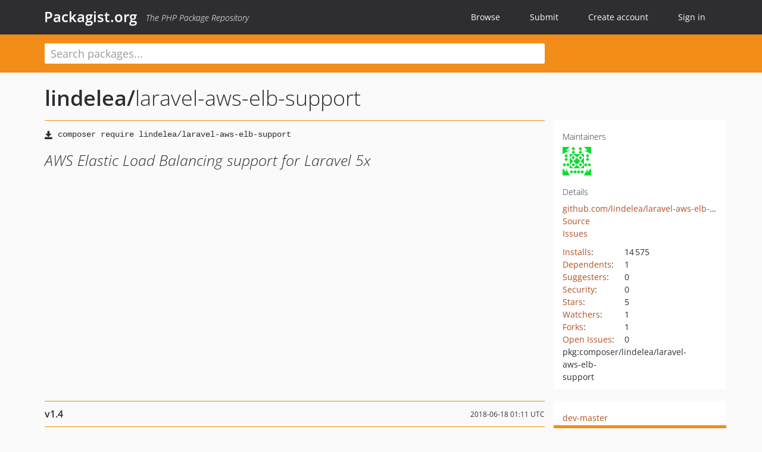

--- FILE ---
content_type: text/html; charset=UTF-8
request_url: https://packagist.org/packages/lindelea/laravel-aws-elb-support
body_size: 5516
content:
<!DOCTYPE html>
<html>
    <head>
        <meta charset="UTF-8" />

        <title>lindelea/laravel-aws-elb-support - Packagist.org</title>
        <meta name="description" content="AWS Elastic Load Balancing support for Laravel 5x" />
        <meta name="author" content="Jordi Boggiano" />
            <link rel="canonical" href="https://packagist.org/packages/lindelea/laravel-aws-elb-support" />

        <meta name="viewport" content="width=device-width, initial-scale=1.0" />

        <link rel="shortcut icon" href="/favicon.ico?v=1767529556" />

        <link rel="stylesheet" href="/build/app.css?v=1767529556" />
        
            <link rel="alternate" type="application/rss+xml" title="New Releases - lindelea/laravel-aws-elb-support" href="https://packagist.org/feeds/package.lindelea/laravel-aws-elb-support.rss" />
    <link rel="alternate" type="application/rss+xml" title="New Releases - lindelea" href="https://packagist.org/feeds/vendor.lindelea.rss" />
            <link rel="alternate" type="application/rss+xml" title="Newly Submitted Packages - Packagist.org" href="https://packagist.org/feeds/packages.rss" />
        <link rel="alternate" type="application/rss+xml" title="New Releases - Packagist.org" href="https://packagist.org/feeds/releases.rss" />
        

        <link rel="search" type="application/opensearchdescription+xml" href="/search.osd?v=1767529556" title="Packagist.org" />

        <script nonce="/wgs3uX5Wpj0YTWnfq4cWw==">
            var onloadRecaptchaCallback = function() {
                document.querySelectorAll('.recaptcha-protected').forEach((el) => {
                    el.closest('form').querySelectorAll('button, input[type="submit"]').forEach((submit) => {
                        grecaptcha.render(submit, {
                            'sitekey' : '6LfKiPoUAAAAAGlKWkhEEx7X8muIVYy6oA0GNdX0',
                            'callback' : function (token) {
                                submit.form.submit();
                            }
                        });
                    })
                });
            };
        </script>
        
            <link rel="stylesheet" href="/css/github/markdown.css?v=1767529556">
        </head>
    <body>
    <section class="wrap">
        <header class="navbar-wrapper navbar-fixed-top">
                        <nav class="container">
                <div class="navbar" role="navigation">
                    <div class="navbar-header">
                        <button type="button" class="navbar-toggle" data-toggle="collapse" data-target=".navbar-collapse">
                            <span class="sr-only">Toggle navigation</span>
                            <span class="icon-bar"></span>
                            <span class="icon-bar"></span>
                            <span class="icon-bar"></span>
                        </button>
                        <h1 class="navbar-brand"><a href="/">Packagist.org</a> <em class="hidden-sm hidden-xs">The PHP Package Repository</em></h1>
                    </div>

                    <div class="collapse navbar-collapse">
                        <ul class="nav navbar-nav">
                            <li>
                                <a href="/explore/">Browse</a>
                            </li>
                            <li>
                                <a href="/packages/submit">Submit</a>
                            </li>                            <li>
                                <a href="/register/">Create account</a>
                            </li>
                            <li class="nav-user">
                                <section class="nav-user-signin">
                                    <a href="/login/">Sign in</a>

                                    <section class="signin-box">
                                        <form action="/login/" method="POST" id="nav_login">
                                            <div class="input-group">
                                                <input class="form-control" type="text" id="_username" name="_username" placeholder="Username / Email">
                                                <span class="input-group-addon"><span class="icon-user"></span></span>
                                            </div>
                                            <div class="input-group">
                                                <input class="form-control" type="password" id="_password" name="_password" placeholder="Password">
                                                <span class="input-group-addon"><span class="icon-lock"></span></span>
                                            </div>

                                            <div class="checkbox">
                                                <label for="_remember_me">
                                                    <input type="checkbox" id="_remember_me" name="_remember_me" value="on" checked="checked" /> Remember me
                                                </label>
                                            </div>
                                            <div class="signin-box-buttons">
                                                <a href="/login/github" class="pull-right btn btn-primary btn-github"><span class="icon-github"></span>Use Github</a>
                                                <button type="submit" class="btn btn-success" id="_submit_mini" name="_submit">Log in</button>
                                            </div>
                                        </form>

                                        <div class="signin-box-register">
                                            <a href="/register/">No account yet? Create one now!</a>
                                        </div>
                                    </section>
                                </section>
                            </li>                        </ul>
                    </div>
                </div>
            </nav>
        </header>

        <section class="wrapper wrapper-search">
    <div class="container ">
        <form name="search_query" method="get" action="/search/" id="search-form" autocomplete="off">
            <div class="sortable row">
                <div class="col-xs-12 js-search-field-wrapper col-md-9">
                                                            <input type="search" id="search_query_query" name="query" required="required" autocomplete="off" placeholder="Search packages..." tabindex="1" class=" form-control" value="" />
                </div>
            </div>
        </form>    </div>
</section>


                
        
        <section class="wrapper">
            <section class="container content" role="main">
                                    <div id="search-container" class="hidden">
                        <div class="row">
                            <div class="search-list col-md-9"></div>

                            <div class="search-facets col-md-3">
                                <div class="search-facets-active-filters"></div>
                                <div class="search-facets-type"></div>
                                <div class="search-facets-tags"></div>
                            </div>
                        </div>

                        <div class="row">
                            <div class="col-md-9">
                                <div id="powered-by">
                                    Search by <a href="https://www.algolia.com/"><img src="/img/algolia-logo-light.svg?v=1767529556"></a>
                                </div>
                                <div id="pagination-container">
                                    <div class="pagination"></div>
                                </div>
                            </div>
                        </div>
                    </div>
                
                    <div class="row" id="view-package-page">
        <div class="col-xs-12 package">
            <div class="package-header">

                <div class="row">
                    <div class="col-md-9">
                        <h2 class="title">
                                                        <a href="/packages/lindelea/">lindelea<span class="hidden"> </span>/</a><span class="hidden"> </span>laravel-aws-elb-support
                        </h2>
                    </div>
                </div>
            </div>

            <div class="row">
                <div class="col-md-8">
                    <p class="requireme"><i class="glyphicon glyphicon-save"></i> <input type="text" readonly="readonly" value="composer require lindelea/laravel-aws-elb-support" /></p>

                    
                                        
                    
                    <p class="description">AWS Elastic Load Balancing support for Laravel 5x</p>

                                                        </div>

                <div class="col-md-offset-1 col-md-3">
                    <div class="row package-aside">
                        <div class="details col-xs-12 col-sm-6 col-md-12">
                            <h5>Maintainers</h5>
                            <p class="maintainers">
                                <a href="/users/Lindelin/"><img width="48" height="48" title="Lindelin" src="https://www.gravatar.com/avatar/0752f04c7371f38386eaa0d6fe7acf8cbd92ba4d51d87b5d1ff68594f0c738e4?s=48&amp;d=identicon" srcset="https://www.gravatar.com/avatar/0752f04c7371f38386eaa0d6fe7acf8cbd92ba4d51d87b5d1ff68594f0c738e4?s=96&amp;d=identicon 2x"></a>
                                                            </p>

                            
                            <h5>Details</h5>
                                                        <p class="canonical">
                                <a href="https://github.com/lindelea/laravel-aws-elb-support" title="Canonical Repository URL">github.com/lindelea/laravel-aws-elb-support</a>
                            </p>

                                                                                        <p><a rel="nofollow noopener external noindex ugc" href="https://github.com/lindelea/laravel-aws-elb-support/tree/v1.4">Source</a></p>
                                                                                        <p><a rel="nofollow noopener external noindex ugc" href="https://github.com/lindelea/laravel-aws-elb-support/issues">Issues</a></p>
                                                                                                                                                                                                                            </div>

                        
                        <div class="facts col-xs-12 col-sm-6 col-md-12">
                            <p>
                                <span>
                                    <a href="/packages/lindelea/laravel-aws-elb-support/stats" rel="nofollow">Installs</a>:
                                </span>
                                14&#8201;575                            </p>
                                                            <p>
                                    <span>
                                        <a href="/packages/lindelea/laravel-aws-elb-support/dependents?order_by=downloads" rel="nofollow">Dependents</a>:
                                    </span>
                                    1
                                </p>
                                                                                        <p>
                                    <span>
                                        <a href="/packages/lindelea/laravel-aws-elb-support/suggesters" rel="nofollow">Suggesters</a>:
                                    </span>
                                    0
                                </p>
                                                                                        <p>
                                    <span>
                                        <a href="/packages/lindelea/laravel-aws-elb-support/advisories" rel="nofollow">Security</a>:
                                    </span>
                                    0
                                </p>
                                                                                        <p>
                                    <span>
                                        <a href="https://github.com/lindelea/laravel-aws-elb-support/stargazers">Stars</a>:
                                    </span>
                                    5
                                </p>
                                                                                        <p>
                                    <span>
                                        <a href="https://github.com/lindelea/laravel-aws-elb-support/watchers">Watchers</a>:
                                    </span> 1
                                </p>
                                                                                        <p>
                                    <span>
                                        <a href="https://github.com/lindelea/laravel-aws-elb-support/forks">Forks</a>:
                                    </span>
                                    1
                                </p>
                                                                                        <p>
                                    <span>
                                        <a rel="nofollow noopener external noindex ugc" href="https://github.com/lindelea/laravel-aws-elb-support/issues">Open Issues</a>:
                                    </span>
                                    0
                                </p>
                                                                                                                                            <p><span title="PURL / Package-URL">pkg:composer/lindelea/laravel-aws-elb-support</span></p>
                        </div>
                    </div>
                </div>
            </div>

            
            
                            <div class="row versions-section">
                    <div class="version-details col-md-9">
                                                    <div class="title">
    <span class="version-number">v1.4</span>

    <span class="release-date">2018-06-18 01:11 UTC</span>
</div>

<div class="clearfix package-links">
            <div class="row">
                            <div class="clearfix visible-sm-block"></div>                <div class="clearfix visible-md-block visible-lg-block"></div>                <div class="requires col-sm-6 col-md-4 hidden-xs">
                    <p class="link-type">Requires</p>
                                            <p class="no-links">None</p>
                                    </div>
                                                            <div class="devRequires col-sm-6 col-md-4 ">
                    <p class="link-type">Requires (Dev)</p>
                                            <ul><li><a href="/packages/laravel/framework">laravel/framework</a>: 5.1.*|5.2.*|5.3.*|5.4.*|5.5.*|5.6.*</li></ul>
                                    </div>
                            <div class="clearfix visible-sm-block"></div>                                <div class="suggests col-sm-6 col-md-4 hidden-xs">
                    <p class="link-type">Suggests</p>
                                            <p class="no-links">None</p>
                                    </div>
                                            <div class="clearfix visible-md-block visible-lg-block"></div>                <div class="provides col-sm-6 col-md-4 hidden-xs">
                    <p class="link-type">Provides</p>
                                            <p class="no-links">None</p>
                                    </div>
                            <div class="clearfix visible-sm-block"></div>                                <div class="conflicts col-sm-6 col-md-4 hidden-xs">
                    <p class="link-type">Conflicts</p>
                                            <p class="no-links">None</p>
                                    </div>
                                                            <div class="replaces col-sm-6 col-md-4 hidden-xs">
                    <p class="link-type">Replaces</p>
                                            <p class="no-links">None</p>
                                    </div>
                    </div>
    </div>

<div class="metadata">
    <p class="license"><i class="glyphicon glyphicon-copyright-mark" title="License"></i> MIT <span class="source-reference"><i class="glyphicon glyphicon-bookmark" title="Source Reference"></i> 46c5f661f2dbf5891f946663e0e597377c769808</span></p>

            <i class="glyphicon glyphicon-user" title="Authors"></i>
        <ul class="authors">
                            <li>Lindelea                        <span class="visible-sm-inline visible-md-inline visible-lg-inline">&lt;kgo<span style="display:none">.woop</span>@lindelin.org&gt;</span></li>
                    </ul>
    
            <p class="tags">
            <i class="glyphicon glyphicon-tag" title="Tags"></i>
            <a rel="nofollow noindex" href="https://packagist.org/search/?tags=aws">aws</a><a rel="nofollow noindex" href="https://packagist.org/search/?tags=laravel">laravel</a><a rel="nofollow noindex" href="https://packagist.org/search/?tags=elb">elb</a><a rel="nofollow noindex" href="https://packagist.org/search/?tags=Elastic%20Load%20Balancing">Elastic Load Balancing</a></p>
    </div>

                                            </div>
                    <div class="col-md-3 no-padding">
                        <div class="package-aside versions-wrapper">
    <ul class="versions">
                                <li class="details-toggler version" data-version-id="dev-master" data-load-more="/versions/4085692.json">
                <a rel="nofollow noindex" href="#dev-master" class="version-number">dev-master</a>

                
                            </li>
                                <li class="details-toggler version open" data-version-id="v1.4" data-load-more="/versions/2269786.json">
                <a rel="nofollow noindex" href="#v1.4" class="version-number">v1.4</a>

                
                            </li>
                                <li class="details-toggler version" data-version-id="v1.3" data-load-more="/versions/1584245.json">
                <a rel="nofollow noindex" href="#v1.3" class="version-number">v1.3</a>

                
                            </li>
                                <li class="details-toggler version" data-version-id="v1.2" data-load-more="/versions/1339342.json">
                <a rel="nofollow noindex" href="#v1.2" class="version-number">v1.2</a>

                
                            </li>
                                <li class="details-toggler version" data-version-id="v1.1" data-load-more="/versions/1308399.json">
                <a rel="nofollow noindex" href="#v1.1" class="version-number">v1.1</a>

                
                            </li>
                                <li class="details-toggler version last" data-version-id="v1.0" data-load-more="/versions/1308448.json">
                <a rel="nofollow noindex" href="#v1.0" class="version-number">v1.0</a>

                
                            </li>
            </ul>
    <div class="hidden versions-expander">
        <i class="glyphicon glyphicon-chevron-down"></i>
    </div>
</div>

    <div class="last-update">
                    <p class="auto-update-danger">This package is <strong>not</strong> <a href="/about#how-to-update-packages">auto-updated</a>.</p>
                <p>Last update: 2026-01-04 09:54:14 UTC </p>
            </div>
                    </div>
                </div>
            
                            <hr class="clearfix">
                <div class="readme markdown-body">
                    <h1>README</h1>
                    <a id="user-content-aws-elastic-load-balancing-support-for-laravel" class="anchor" href="#user-content-aws-elastic-load-balancing-support-for-laravel" rel="nofollow noindex noopener external ugc"></a>
<p><a href="https://packagist.org/packages/lindelea/laravel-aws-elb-support" rel="nofollow noindex noopener external ugc"><img src="https://camo.githubusercontent.com/df8a863381c4bb1048c5abcec7dbe777f737e9f16bce791210c2c7e09b887fa7/68747470733a2f2f706f7365722e707567782e6f72672f6c696e64656c65612f6c61726176656c2d6177732d656c622d737570706f72742f762f737461626c65" alt="Latest Stable Version" /></a>
<a href="https://packagist.org/packages/lindelea/laravel-aws-elb-support" rel="nofollow noindex noopener external ugc"><img src="https://camo.githubusercontent.com/f2490049da37471d64be94dfdb8d9e69e860f66f33fb8785d8a0db1a1b3946f4/68747470733a2f2f706f7365722e707567782e6f72672f6c696e64656c65612f6c61726176656c2d6177732d656c622d737570706f72742f646f776e6c6f616473" alt="Total Downloads" /></a>
<a href="https://packagist.org/packages/lindelea/laravel-aws-elb-support" rel="nofollow noindex noopener external ugc"><img src="https://camo.githubusercontent.com/ac387a81fac7b0943b99d35cb1bf5d3cdf7f3409844d09bbe5aabdc1a6299181/68747470733a2f2f706f7365722e707567782e6f72672f6c696e64656c65612f6c61726176656c2d6177732d656c622d737570706f72742f762f756e737461626c65" alt="Latest Unstable Version" /></a>
<a href="https://packagist.org/packages/lindelea/laravel-aws-elb-support" rel="nofollow noindex noopener external ugc"><img src="https://camo.githubusercontent.com/80f8df8616e7be385aebee2b0805ea3f24a985400a59aeeb084eaf33e99b0b99/68747470733a2f2f706f7365722e707567782e6f72672f6c696e64656c65612f6c61726176656c2d6177732d656c622d737570706f72742f6c6963656e7365" alt="License" /></a>
<a href="https://packagist.org/packages/lindelea/laravel-aws-elb-support" rel="nofollow noindex noopener external ugc"><img src="https://camo.githubusercontent.com/ba35591920905302f2a4108952c1d59249ce7dbf8e0b1350013e98c0b2aa8886/68747470733a2f2f706f7365722e707567782e6f72672f6c696e64656c65612f6c61726176656c2d6177732d656c622d737570706f72742f636f6d706f7365726c6f636b" alt="composer.lock" /></a></p>
<p>This package ensures that your laravel project correctly recognizes secure connections (HTTPS) when using Amazon ELB.</p>
<p>此包可确保您的Laravel项目在使用Amazon ELB时正确识别安全连接（HTTPS）。</p>
<p>このパッケージを使用すると、Amazon ELBを使用している際、laravelプロジェクトがセキュア接続（HTTPS）を正しく認識することができます。</p>
<h3 class="heading-element">Install&amp;Usage</h3><a id="user-content-installusage" class="anchor" href="#user-content-installusage" rel="nofollow noindex noopener external ugc"></a>
<p>Require this package with composer using the following command:</p>
<pre>composer require lindelea/laravel-aws-elb-support</pre>
<p>After updating composer, add the service provider to the <code>providers</code> array in <code>config/app.php</code></p>
<pre><span class="pl-v">Lindelea</span>\<span class="pl-v">Support</span>\<span class="pl-v">Aws</span>\<span class="pl-v">Elb</span>\ServiceProvider::class,</pre>
<h3 class="heading-element">License</h3><a id="user-content-license" class="anchor" href="#user-content-license" rel="nofollow noindex noopener external ugc"></a>
<p>The Laravel AWS ELB Support is open-sourced software licensed under the <a href="https://github.com/lindelea/laravel-aws-elb-support/blob/master/LICENSE" rel="nofollow noindex noopener external ugc">MIT license</a></p>

                </div>
                    </div>
    </div>
            </section>
        </section>
    </section>

        <footer class="wrapper-footer">
            <nav class="container">
                <div class="row">
                    <ul class="social col-xs-7 col-sm-4 col-md-2 pull-right">
                        <li><a href="http://github.com/composer/packagist" title="GitHub"><span class="icon-github"></span></a></li>
                        <li><a href="https://x.com/packagist" title="Follow @packagist"><span class="icon-twitter"></span></a></li>
                        <li><a href="mailto:contact@packagist.org" title="Contact"><span class="icon-mail"></span></a></li>
                    </ul>

                    <ul class="col-xs-4 col-sm-4 col-md-2">
                        <li><a href="/about">About Packagist.org</a></li>
                        <li><a href="/feeds/" rel="nofollow">Atom/RSS Feeds</a></li>
                    </ul>

                    <div class="clearfix visible-xs-block"></div>

                    <ul class="col-xs-3 col-sm-4 col-md-2">
                        <li><a href="/statistics" rel="nofollow">Statistics</a></li>
                        <li><a href="/explore/">Browse Packages</a></li>
                    </ul>

                    <div class="clearfix visible-xs-block visible-sm-block"></div>

                    <ul class="col-xs-3 col-sm-4 col-md-2">
                        <li><a href="/apidoc">API</a></li>
                        <li><a href="/mirrors">Mirrors</a></li>
                    </ul>

                    <div class="clearfix visible-xs-block"></div>

                    <ul class="col-xs-3 col-sm-4 col-md-2">
                        <li><a href="https://status.packagist.org/">Status</a></li>
                        <li><a href="https://p.datadoghq.com/sb/x98w56x71erzshui-4a54c45f82bacc991e83302548934b6a">Dashboard</a></li>
                    </ul>
                </div>

                <div class="row sponsor">
                    <p class="col-xs-12 col-md-6"><a class="short" href="https://packagist.com/"><img alt="Private Packagist" src="/img/private-packagist.svg?v2?v=1767529556" /></a> provides maintenance and hosting</p>
                    <p class="col-xs-12 col-md-6"><a class="long" href="https://bunny.net/"><img alt="Bunny.net" src="/img/bunny-net.svg?v=1767529556" /></a> provides bandwidth and CDN</p>
                    <p class="col-xs-12 col-md-6"><a class="short" href="https://www.aikido.dev/"><img alt="Aikido" src="/img/aikido.svg?v=1767529556" /></a> provides malware detection</p>
                    <p class="col-xs-12 col-md-6"><a class="long" href="https://datadog.com/"><img alt="Datadog" src="/img/datadog.svg?v=1767529556" /></a> provides monitoring</p>
                    <p class="col-xs-12 text-center"><a href="/sponsor/">Sponsor Packagist.org &amp; Composer</a></p>
                </div>
            </nav>
        </footer>

        <script nonce="/wgs3uX5Wpj0YTWnfq4cWw==">
            var algoliaConfig = {"app_id":"M58222SH95","search_key":"5ae4d03c98685bd7364c2e0fd819af05","index_name":"packagist"};
                        window.process = {
                env: { DEBUG: undefined },
            };
        </script>
        
        <script nonce="/wgs3uX5Wpj0YTWnfq4cWw==" src="/build/app.js?v=1767529556"></script>

            </body>
</html>


--- FILE ---
content_type: image/svg+xml;charset=utf-8
request_url: https://camo.githubusercontent.com/df8a863381c4bb1048c5abcec7dbe777f737e9f16bce791210c2c7e09b887fa7/68747470733a2f2f706f7365722e707567782e6f72672f6c696e64656c65612f6c61726176656c2d6177732d656c622d737570706f72742f762f737461626c65
body_size: 252
content:
<svg xmlns="http://www.w3.org/2000/svg" width="79" height="20">
    <linearGradient id="b" x2="0" y2="100%">
        <stop offset="0" stop-color="#bbb" stop-opacity=".1"/>
        <stop offset="1" stop-opacity=".1"/>
    </linearGradient>
    <mask id="a">
        <rect width="79" height="20" rx="3" fill="#fff"/>
    </mask>
    <g mask="url(#a)">
        <rect width="44" height="20" fill="#555"/>
        <rect x="44" width="35" height="20" fill="#28a3df"/>
        <rect width="79" height="20" fill="url(#b)"/>
    </g>
    <g fill="#fff" text-anchor="middle" font-family="DejaVu Sans,Verdana,Geneva,sans-serif" font-size="11">
        <text x="23" y="15" fill="#010101" fill-opacity=".3">stable</text>
        <text x="23" y="14">stable</text>
        <text x="60.5" y="15" fill="#010101" fill-opacity=".3">v1.4</text>
        <text x="60.5" y="14">v1.4</text>
    </g>
</svg>


--- FILE ---
content_type: image/svg+xml;charset=utf-8
request_url: https://camo.githubusercontent.com/ba35591920905302f2a4108952c1d59249ce7dbf8e0b1350013e98c0b2aa8886/68747470733a2f2f706f7365722e707567782e6f72672f6c696e64656c65612f6c61726176656c2d6177732d656c622d737570706f72742f636f6d706f7365726c6f636b
body_size: 267
content:
<svg xmlns="http://www.w3.org/2000/svg" width="119" height="20">
    <linearGradient id="b" x2="0" y2="100%">
        <stop offset="0" stop-color="#bbb" stop-opacity=".1"/>
        <stop offset="1" stop-opacity=".1"/>
    </linearGradient>
    <mask id="a">
        <rect width="119" height="20" rx="3" fill="#fff"/>
    </mask>
    <g mask="url(#a)">
        <rect width="36" height="20" fill="#555"/>
        <rect x="36" width="83" height="20" fill="#99004d"/>
        <rect width="119" height="20" fill="url(#b)"/>
    </g>
    <g fill="#fff" text-anchor="middle" font-family="DejaVu Sans,Verdana,Geneva,sans-serif" font-size="11">
        <text x="19" y="15" fill="#010101" fill-opacity=".3">.lock</text>
        <text x="19" y="14">.lock</text>
        <text x="76.5" y="15" fill="#010101" fill-opacity=".3">uncommitted</text>
        <text x="76.5" y="14">uncommitted</text>
    </g>
</svg>
